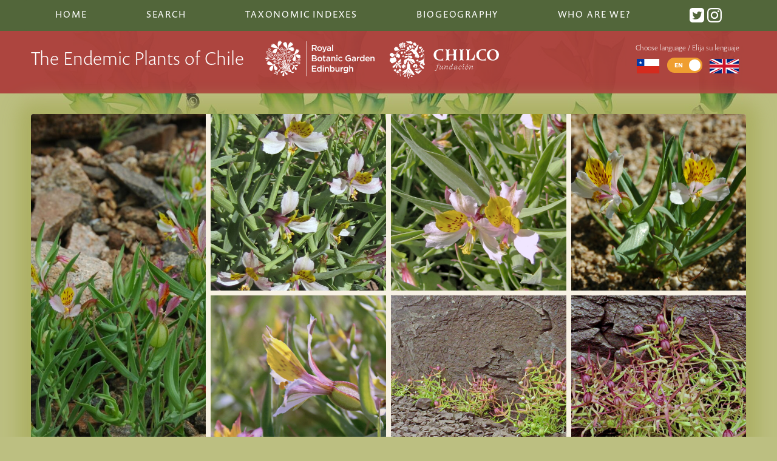

--- FILE ---
content_type: text/html; charset=UTF-8
request_url: https://chileanendemics.rbge.org.uk/taxa/alstroemeria-graminea-phil
body_size: 6711
content:
<!DOCTYPE html>
 <html class="no-js" lang="en">
	<head>
		<meta http-equiv="content-type" content="text/html; charset=utf-8">
									<title>Alstroemeria graminea Phil. | The Endemic Plants of Chile</title>
								<meta name="description" content="The Endemic Plants of Chile – an Annotated Checklist, gives an overview of all known higher plant taxa (e.g. conifers, ferns and flowering plants) that are endemic to Chile and its oceanic islands.">
				
		<meta name="viewport" content="width=device-width, initial-scale=1">
		<link rel="stylesheet" href="/css/style.css">
		<link rel="icon" href="/images/interface/favicon.png" type="image/png" />
		<script type="text/javascript" src="//use.typekit.net/aux0csc.js"></script>
		<script type="text/javascript">try{Typekit.load();}catch(e){}</script>
		<script async src="https://umami.nyehughes.opalstacked.com/script.js" data-website-id="5074875b-f275-4d5e-82b2-9eb8c2e0c10b"></script>
		<script> var site_url = "https://chileanendemics.rbge.org.uk/"; var lang = "en"; var translations= {}; </script>
	 
	<style>	@media (min-width: 800px) {
		.image-gallery {
			grid-template-columns: repeat(4, 1fr);
			grid-gap: .5rem;
			grid-template-areas:
			 
			 
										"a b c d"
				"a e f g";
																										}
	}
</style></head>
	<body class="taxa-detail has-images">
		<!--[if lt IE 9]>
			<h3 style="background: white">Warning: you are using a legacy and unsupported browser and aspects of this site will look broken and fail to work. To use this site, please <a href="http://whatbrowser.org/">upgrade your browser</a>. | Advertencia: se está utilizando un navegador no compatible y legado y los aspectos de este sitio se verá roto y no funcione. Para utilizar este sitio, por favor, <a href="http://whatbrowser.org/intl/es"> actualizar su navegador.</h3>
		<![endif]-->
			<!-- define svg icons -->
								<svg style="display:none" >
										<defs>
											<g id="down-arrow">
		<path d="M12.8,0.3c0.4-0.4,1.1-0.4,1.6,0c0.4,0.4,0.4,1.1,0,1.6L8.1,8C7.7,8.4,7,8.4,6.6,8L0.3,1.9c-0.4-0.4-0.4-1.1,0-1.6
		c0.4-0.4,1.1-0.4,1.6,0l5.5,5C7.4,5.3,12.8,0.3,12.8,0.3z"/>
											</g >
											<g id="loading-indicator"	>
													<g>
														<path d="M50 15A35 35 0 1 0 74.787 25.213" fill="none" stroke="grey" stroke-width="12px"></path>
														<path d="M50 0L50 30L66 15L50 0" fill="grey"></path>
														<animateTransform attributeName="transform" type="rotate" from="0 50 50" to="360 50 50" dur="1.5s" repeatCount="indefinite"></animateTransform>
													</g>
											</g>
										<g id="syn-symbol">
											<circle class="syn-symbol" cx="10" cy="10" r="10"/>
											<g>
												<path fill="white" d="M6.3,13.9c0.8,0.4,1.9,0.8,3.2,0.8c1.5,0,2.4-0.7,2.4-1.8c0-1-0.7-1.6-2.3-2.2C7.3,10,6,8.9,6,7c0-2.1,1.8-3.8,4.6-3.8
													c1.4,0,2.5,0.3,3.1,0.7l-0.6,1.9c-0.5-0.3-1.4-0.6-2.6-0.6C9,5.2,8.4,6,8.4,6.8c0,1,0.8,1.5,2.5,2.1c2.3,0.9,3.4,2,3.4,3.9
													c0,2.1-1.6,3.9-5,3.9c-1.4,0-2.8-0.4-3.5-0.8L6.3,13.9z"/>
											</g>
										</g>
										
										<g id="twitter">
											<path d="M19 0h-14c-2.761 0-5 2.239-5 5v14c0 2.761 2.239 5 5 5h14c2.762 0 5-2.239 5-5v-14c0-2.761-2.238-5-5-5zm-.139 9.237c.209 4.617-3.234 9.765-9.33 9.765-1.854 0-3.579-.543-5.032-1.475 1.742.205 3.48-.278 4.86-1.359-1.437-.027-2.649-.976-3.066-2.28.515.098 1.021.069 1.482-.056-1.579-.317-2.668-1.739-2.633-3.26.442.246.949.394 1.486.411-1.461-.977-1.875-2.907-1.016-4.383 1.619 1.986 4.038 3.293 6.766 3.43-.479-2.053 1.08-4.03 3.199-4.03.943 0 1.797.398 2.395 1.037.748-.147 1.451-.42 2.086-.796-.246.767-.766 1.41-1.443 1.816.664-.08 1.297-.256 1.885-.517-.439.656-.996 1.234-1.639 1.697z"/>
										</g>
										
										<g id="instagram">
			<path d="M12 2.163c3.204 0 3.584.012 4.85.07 3.252.148 4.771 1.691 4.919 4.919.058 1.265.069 1.645.069 4.849 0 3.205-.012 3.584-.069 4.849-.149 3.225-1.664 4.771-4.919 4.919-1.266.058-1.644.07-4.85.07-3.204 0-3.584-.012-4.849-.07-3.26-.149-4.771-1.699-4.919-4.92-.058-1.265-.07-1.644-.07-4.849 0-3.204.013-3.583.07-4.849.149-3.227 1.664-4.771 4.919-4.919 1.266-.057 1.645-.069 4.849-.069zm0-2.163c-3.259 0-3.667.014-4.947.072-4.358.2-6.78 2.618-6.98 6.98-.059 1.281-.073 1.689-.073 4.948 0 3.259.014 3.668.072 4.948.2 4.358 2.618 6.78 6.98 6.98 1.281.058 1.689.072 4.948.072 3.259 0 3.668-.014 4.948-.072 4.354-.2 6.782-2.618 6.979-6.98.059-1.28.073-1.689.073-4.948 0-3.259-.014-3.667-.072-4.947-.196-4.354-2.617-6.78-6.979-6.98-1.281-.059-1.69-.073-4.949-.073zm0 5.838c-3.403 0-6.162 2.759-6.162 6.162s2.759 6.163 6.162 6.163 6.162-2.759 6.162-6.163c0-3.403-2.759-6.162-6.162-6.162zm0 10.162c-2.209 0-4-1.79-4-4 0-2.209 1.791-4 4-4s4 1.791 4 4c0 2.21-1.791 4-4 4zm6.406-11.845c-.796 0-1.441.645-1.441 1.44s.645 1.44 1.441 1.44c.795 0 1.439-.645 1.439-1.44s-.644-1.44-1.439-1.44z"/>
										</g>
										
										</defs>
								</svg>
		<header>
			<nav class="top-nav">
												<ul>
					<li class=""> <a href="https://chileanendemics.rbge.org.uk/">Home</a></li>
					<li class=""><a href="https://chileanendemics.rbge.org.uk/search">Search</a></li>
					<li class=" contains-subitems">Taxonomic Indexes
						<ul class="sublist">
							<li class=""><a href="https://chileanendemics.rbge.org.uk/indexes/taxa#A">Index of Taxa</a></li>
							<li class=""><a href="https://chileanendemics.rbge.org.uk/indexes/common-names">Index of common names</a></li>
							<li class=""><a href="https://chileanendemics.rbge.org.uk/taxonomic-groups/endemic-genera">Index of endemic genera</a></li>
							<li class=""><a href="https://chileanendemics.rbge.org.uk/indexes/node-diagram-canvas">Network visualisation of taxonomic relationships</a></li>
							<li class=""><a href="https://chileanendemics.rbge.org.uk/indexes/tree">Tree visualisation of taxonomic hierachy</a></li>
							<li class=""><a href="https://chileanendemics.rbge.org.uk/indexes/sunburst">Sunburst visualisation of taxonomic hierachy</a></li>
						</ul>
					</li>
					<li class=" contains-subitems">Biogeography
						<ul class="sublist" >
														<li class=" contains-subitems"><a href="#">Habitats <span class="disclosure-arrow">▶︎</span></a>
								<ul class="sublist subsublist">
									<button class="sublist-close"><span class="disclosure-arrow">◀︎</span> Back to main menu</button>
									<h3>Habitats</h3>
																			<li><a href="https://chileanendemics.rbge.org.uk/habitats/desert">Desert</a></li>
																			<li><a href="https://chileanendemics.rbge.org.uk/habitats/andean-desert-1">Andean desert</a></li>
																			<li><a href="https://chileanendemics.rbge.org.uk/habitats/hyperarid-desert">Hyper-arid desert</a></li>
																			<li><a href="https://chileanendemics.rbge.org.uk/habitats/coastal-desert">Coastal desert and semidesert</a></li>
																			<li><a href="https://chileanendemics.rbge.org.uk/habitats/fog-oasis">Desert fog oases (Lomas)</a></li>
																			<li><a href="https://chileanendemics.rbge.org.uk/habitats/flowering-desert">Flowering desert</a></li>
																			<li><a href="https://chileanendemics.rbge.org.uk/habitats/semidesert">Semidesert</a></li>
																			<li><a href="https://chileanendemics.rbge.org.uk/habitats/coastal-cordillera-in-the-semidesert">Coastal cordillera (semidesert)</a></li>
																			<li><a href="https://chileanendemics.rbge.org.uk/habitats/semiarid-andean-cordillera">Semiarid Andean cordillera</a></li>
																			<li><a href="https://chileanendemics.rbge.org.uk/habitats/mediterranean">Mediterranean</a></li>
																			<li><a href="https://chileanendemics.rbge.org.uk/habitats/coastal-matorral">Coastal matorral</a></li>
																			<li><a href="https://chileanendemics.rbge.org.uk/habitats/central-plain-steppe">Central plain steppe</a></li>
																			<li><a href="https://chileanendemics.rbge.org.uk/habitats/matorral-sclerophyllous-forest">Mountain matorral &amp; sclerophyllous forest</a></li>
																			<li><a href="https://chileanendemics.rbge.org.uk/habitats/forests">Temperate Forests</a></li>
																			<li><a href="https://chileanendemics.rbge.org.uk/habitats/valdivian-rainforest">Valdivian rainforest</a></li>
																			<li><a href="https://chileanendemics.rbge.org.uk/habitats/juan-fernández-rainforest">Juan Fernández rainforest</a></li>
																			<li><a href="https://chileanendemics.rbge.org.uk/habitats/relict-forests-in-the-semidesert">Relict coastal forest</a></li>
																			<li><a href="https://chileanendemics.rbge.org.uk/habitats/patagonian-steppe">Patagonian Steppe and Andean Subpolar Forests</a></li>
																			<li><a href="https://chileanendemics.rbge.org.uk/habitats/wetlands">Wetlands</a></li>
																	</ul>
							</li>
							<li class=" contains-subitems" ><a href="#">Regions <span class="disclosure-arrow">▶︎</span></a>
								<ul class="sublist subsublist" >
									<button class="sublist-close"><span class="disclosure-arrow">◀︎</span>Back to main menu</button>	
									<h3>Regions</h3>	
																			<li><a href="https://chileanendemics.rbge.org.uk/regions/i">Tarapacá</a></li>
																			<li><a href="https://chileanendemics.rbge.org.uk/regions/ii">Antofagasta</a></li>
																			<li><a href="https://chileanendemics.rbge.org.uk/regions/iii">Atacama</a></li>
																			<li><a href="https://chileanendemics.rbge.org.uk/regions/iv">Coquimbo</a></li>
																			<li><a href="https://chileanendemics.rbge.org.uk/regions/v">Valparaíso</a></li>
																			<li><a href="https://chileanendemics.rbge.org.uk/regions/rm">Metropolitana</a></li>
																			<li><a href="https://chileanendemics.rbge.org.uk/regions/vi">Del General Libertador Bernardo O&#039;Higgins</a></li>
																			<li><a href="https://chileanendemics.rbge.org.uk/regions/vii">Maule</a></li>
																			<li><a href="https://chileanendemics.rbge.org.uk/regions/viii">Biobío</a></li>
																			<li><a href="https://chileanendemics.rbge.org.uk/regions/ix">Araucanía</a></li>
																			<li><a href="https://chileanendemics.rbge.org.uk/regions/xiv">Los Ríos</a></li>
																			<li><a href="https://chileanendemics.rbge.org.uk/regions/x">Los Lagos</a></li>
																			<li><a href="https://chileanendemics.rbge.org.uk/regions/xi">Aysén del General Carlos Ibáñez del Campo</a></li>
																			<li><a href="https://chileanendemics.rbge.org.uk/regions/xii">Magallanes y la Antártica Chilena</a></li>
																			<li><a href="https://chileanendemics.rbge.org.uk/regions/jf">Archipiélago de Juan Fernández</a></li>
																			<li><a href="https://chileanendemics.rbge.org.uk/regions/id">Islas Desventuradas</a></li>
																			<li><a href="https://chileanendemics.rbge.org.uk/regions/xv">Arica y Parinacota</a></li>
																			<li><a href="https://chileanendemics.rbge.org.uk/regions/xvi">Ñuble</a></li>
																			<li><a href="https://chileanendemics.rbge.org.uk/regions/ip">Isla de Pascua</a></li>
																	</ul>
							</li>
						</ul>
					</li>		
					<li class=""><a href="https://chileanendemics.rbge.org.uk/about">Who are we?</a></li>
					<li class="social">
						<a href="https://twitter.com/ChileEndemics"> <svg class="icon" viewBox="0 0 24 24" preserveAspectRatio="xMidYMid"><use xlink:href="#twitter"></use></svg></a>
						<a href="https://www.instagram.com/chileendemics/"> <svg class="icon" viewBox="0 0 24 24" preserveAspectRatio="xMidYMid"><use xlink:href="#instagram"></use></svg></a>
					</li>
				</ul>
			</nav>
			<div class="masthead">
				<div class="masthead-inner">
					<div class="headline">
						<h1 class="responsive_headline">The Endemic Plants of Chile</h1>
						<img class="rbge-logo" src="/images/interface/rbge_logo_rev.svg" alt="RBGE logo" />
						<img class="chilco-logo" src="/images/interface/chilco-logo.svg" alt="Fundacíon Chilco logo" />
					</div>	
					<div class="lang-chooser-container">
						<button class="menu-icon" aria-label="Main Menu">
							<svg class="menu-icon btn-content" width="100" height="100" viewBox="0 0 100 100" stroke="white">
								<path id="top" d="M 20,29 H 80" />
								<path id="middle" d="M 20,50 H 80" />
								<path id="bottom" d="M 20,71 H 80" />
							</svg>
						</button>
						<div  class="lang-chooser">
							<p>Choose language / Elija su lenguaje</p>
																												<a href="https://chileanendemics.rbge.org.uk/es/taxa/alstroemeria-graminea-phil" title="Español">
									<img src="/images/interface/Flag_of_Chile.svg" alt="Español"/>
							</a>
						
							<span class="switch">
								<input type="checkbox" id="s5"
																			checked
																	>
								<label for="s5" data-on="EN" data-off="ES"></label>
							</span>
							
								<a href="" title="English">
									<img src="/images/interface/Flag_of_the_United_Kingdom.svg" alt="English"/>
								</a>
						</div> <!--lang-chooser-->
					</div> <!--lang-chooser-container-->
						
				</div> <!-- masthead-inner -->
			</div>
		</header>
		<div id="container">
			<article>
											
		
			
							<section class="image-gallery">
						<div class="gallery-item " style="grid-area: a;">
			<a data-fancybox="gallery" data-caption="Quebrada de Castillo Photo&amp;nbsp;© María Teresa Eyzaguirre" href="/images/uploads/_hero/Alstroemeria-graminea-Q-de-Castillo-MTE.JPG" title="Quebrada de Castillo">
				<figure>
					<img src="/images/uploads/_hero/Alstroemeria-graminea-Q-de-Castillo-MTE.JPG" alt="Alstroemeria graminea Q De Castillo Mte">
																	<figcaption class="caption">							Quebrada de Castillo.<br/>							<span class="credit">Photo: &nbsp;© María Teresa Eyzaguirre</span>						</figcaption>
																					</figure>
			</a>	
		</div>
			<div class="gallery-item " style="grid-area: b;">
			<a data-fancybox="gallery" data-caption="Región de Atacama, Quebrada-del-Potrero Photo&amp;nbsp;© A. Flores" href="/images/uploads/_hero/3-F.-W.-12989-Alstroemeria-graminea.-17-Aug-2017.-Anita-Flores.JPG" title="Región de Atacama, Quebrada-del-Potrero">
				<figure>
					<img src="/images/uploads/_hero/3-F.-W.-12989-Alstroemeria-graminea.-17-Aug-2017.-Anita-Flores.JPG" alt="3 F  W  12989 Alstroemeria Graminea  17 Aug 2017  Anita Flores">
																	<figcaption class="caption">							Región de Atacama, Quebrada-del-Potrero.<br/>							<span class="credit">Photo: &nbsp;© A. Flores</span>						</figcaption>
																					</figure>
			</a>	
		</div>
			<div class="gallery-item " style="grid-area: c;">
			<a data-fancybox="gallery" data-caption="Región de Atacama, Quebrada-del-Potrero Photo&amp;nbsp;© A. Flores" href="/images/uploads/_hero/5-F.-W.-12989-Alstroemeria-graminea.-Atacama-Region-Quebrada-del-Potrero.-17-Aug-2017.-Anita-Flores.JPG" title="Región de Atacama, Quebrada-del-Potrero">
				<figure>
					<img src="/images/uploads/_hero/5-F.-W.-12989-Alstroemeria-graminea.-Atacama-Region-Quebrada-del-Potrero.-17-Aug-2017.-Anita-Flores.JPG" alt="5 F  W  12989 Alstroemeria graminea  Atacama Region Quebrada Del Potrero  17 Aug 2017  Anita Flores">
																	<figcaption class="caption">							Región de Atacama, Quebrada-del-Potrero.<br/>							<span class="credit">Photo: &nbsp;© A. Flores</span>						</figcaption>
																					</figure>
			</a>	
		</div>
			<div class="gallery-item " style="grid-area: d;">
			<a data-fancybox="gallery" data-caption="Quebrada El Morado (Región de Atacama) Photo&amp;nbsp;© María Teresa Eyzaguirre" href="/images/uploads/_hero/Alstroemeria-graminea-Q-El-Morado-MTE.JPG" title="Quebrada El Morado (Región de Atacama)">
				<figure>
					<img src="/images/uploads/_hero/Alstroemeria-graminea-Q-El-Morado-MTE.JPG" alt="Alstroemeria graminea Q El Morado Mte">
																	<figcaption class="caption">							Quebrada El Morado (Región de Atacama).<br/>							<span class="credit">Photo: &nbsp;© María Teresa Eyzaguirre</span>						</figcaption>
																					</figure>
			</a>	
		</div>
			<div class="gallery-item " style="grid-area: e;">
			<a data-fancybox="gallery" data-caption="Región de Atacama, Quebrada-del-Potrero Photo&amp;nbsp;© J. Watson" href="/images/uploads/_hero/4-F.-W.-12989-Alstroemeria-graminea.-Atacama-Region-Quebrada-del-Potrero.-17-Aug-2017.-John-Watson.JPG" title="Región de Atacama, Quebrada-del-Potrero">
				<figure>
					<img src="/images/uploads/_hero/4-F.-W.-12989-Alstroemeria-graminea.-Atacama-Region-Quebrada-del-Potrero.-17-Aug-2017.-John-Watson.JPG" alt="4 F  W  12989 Alstroemeria Graminea  Atacama Region Quebrada Del Potrero  17 Aug 2017  John Watson">
																	<figcaption class="caption">							Región de Atacama, Quebrada-del-Potrero.<br/>							<span class="credit">Photo: &nbsp;© J. Watson</span>						</figcaption>
																					</figure>
			</a>	
		</div>
			<div class="gallery-item " style="grid-area: f;">
			<a data-fancybox="gallery" data-caption="Región de Antofagasta, Caleta Buena Photo&amp;nbsp;© A. Flores" href="/images/uploads/_hero/6-F.-W.-11053b-Alstroemeria-graminea-in-hbitat.-Antofagasta-Region-Caleta-Buena-5-km-S-of-Taltal.-25-Oct-2005-Anita-Flores.JPG" title="Región de Antofagasta, Caleta Buena">
				<figure>
					<img src="/images/uploads/_hero/6-F.-W.-11053b-Alstroemeria-graminea-in-hbitat.-Antofagasta-Region-Caleta-Buena-5-km-S-of-Taltal.-25-Oct-2005-Anita-Flores.JPG" alt="6 F  W  11053B Alstroemeria Graminea In Hbitat  Antofagasta Region Caleta Buena 5 Km S Of Taltal  25 Oct 2005 Anita Flores">
																	<figcaption class="caption">							Región de Antofagasta, Caleta Buena.<br/>							<span class="credit">Photo: &nbsp;© A. Flores</span>						</figcaption>
																					</figure>
			</a>	
		</div>
			<div class="gallery-item " style="grid-area: g;">
			<a data-fancybox="gallery" data-caption="Región de Antofagasta, Caleta Buena Photo&amp;nbsp;© A. Flores" href="/images/uploads/_hero/7-F.-W.-11053b-Alstroemeria-graminea.-25-Oct-2005-Anita-Flores.JPG" title="Región de Antofagasta, Caleta Buena">
				<figure>
					<img src="/images/uploads/_hero/7-F.-W.-11053b-Alstroemeria-graminea.-25-Oct-2005-Anita-Flores.JPG" alt="7 F  W  11053B Alstroemeria graminea  25 Oct 2005 Anita Flores">
																	<figcaption class="caption">							Región de Antofagasta, Caleta Buena.<br/>							<span class="credit">Photo: &nbsp;© A. Flores</span>						</figcaption>
																					</figure>
			</a>	
		</div>
		  
</section>		<div class="article-header">
		<div class="taxonomic-links">	
			<ol class="classified-in">
				<li>Classified in > </li>
				<li>
					<a href="https://chileanendemics.rbge.org.uk/taxonomic-groups/alstroemeria" class="genus">
					 genus: Alstroemeria </a> >
				</li>
									<li>
						<a href=" https://chileanendemics.rbge.org.uk/taxonomic-groups/alstroemeriaceae" class="tribe">
							Family: Alstroemeriaceae
						</a>
					</li>
							</ol>
			<div class="prev-next-links">
								<a href="https://chileanendemics.rbge.org.uk/taxa/alstroemeria-garaventae-ehr-bayer">Previous in genus</a>&nbsp;|&nbsp;				<a href="https://chileanendemics.rbge.org.uk/taxa/alstroemeria-hookeri-lodd-ssp-hookeri">Next in genus</a>							</div>
		</div>
					<a class="family" href="https://chileanendemics.rbge.org.uk/taxonomic-groups/alstroemeriaceae" class="tribe">
				Alstroemeriaceae
			</a>
						<h2 class="taxa-name">		<i class="taxonomy">Alstroemeria graminea</i>
		<span class="author">Phil.</span>
			</h2>
		 	</div> <!--article-header-->
	<div class="article-content">
		<nav class="tabs info-tabs">
			<ul>
				<li><a href="#taxonomy">Taxonomy</a></li><!--
				--><li><a href="#biogeography">Biogeography</a></li><!--
				--><li><a href="#descriptions">Descriptions</a></li>
			</ul>
		</nav> 
		<div class="main" >
			<article id="taxonomy" class="tabbed">
													<h3>Place of Publication</h3>
					<p>
																		Anales Univ. Chile 93: 161 (1896)
																</p>
																	<h3>Type citation</h3>
					<p>“En Breas in desierto Atacama invenit Alamirano Larrañaga” (Holotype in SGO (SGO 46987))</p>
																									 <h3>Synonyms</h3>
					 <ul >
					 						<li>
							<a href="https://chileanendemics.rbge.org.uk/taxa/taltalia-graminea-phil-ehr-bayer">
								<i class="taxonomy">Taltalia graminea</i> (Phil.) Ehr. Bayer 								<i class="taxonomy"></i>
							</a>
						</li>
										</ul>
																													<h3>References</h3>
				<ul>
											<li>
							<h4 class="reference-title">Philippi R.A. (1896a)</h4>
							<p>
																	Philippi, R.A.
									
																1896. Plantas nuevas Chilenas de las familais que corresponden al tomo VI de la obra de Gay: (continuación). Anales de la Universidad de Chile 93: 5-24, 143-166, 261-310. 475-506, 711-770
							</p>
						</li>
																	<li>
							<h4 class="reference-title">Bayer (1987a)</h4>
							<p>
																	Bayer, E.
									
																1987. Die Gattung <em>Alstroemeria </em>in Chile. <em>Mitteilungen (aus) der Botanischen Staatssammlung Münche</em>n 24: 1-362
							</p>
						</li>
																	<li>
							<h4 class="reference-title">Muñoz-Schick &amp; Moreira-Muñoz (2003)</h4>
							<p>
																	Muñoz-Schick, M
									and
																	Moreira-Muñoz, A
									
																2003. <em>Alstroemerias de Chile; Diversidad, distribución y conservación</em>. Santiago de Chile: Taller La Era
							</p>
						</li>
															</ul>
												<h3>Iconography</h3>
					<ul>
											<li>Bayer (1987a): ilus.: 146(a-g), 181</li>
											<li>Muñoz-Schick &amp; Moreira-Muñoz (2003): págs.: 30, 31</li>
										</ul>
										</article><!-- taxonomy -->
			<article id="biogeography" class="tabbed">
												<h3>Regions</h3>
					<p>
													<a href="https://chileanendemics.rbge.org.uk/regions/ii">Antofagasta</a> and
													<a href="https://chileanendemics.rbge.org.uk/regions/iii">Atacama</a>
											</p>
																<h3>Habitat</h3>
					<p>
													<a href="https://chileanendemics.rbge.org.uk/habitats/desert">Desert</a> and
													<a href="https://chileanendemics.rbge.org.uk/habitats/fog-oasis">Desert fog oases (Lomas)</a>
											</p>
																	<h3>Distribution and habitat</h3>
					<p><em>A. graminea</em> has a restricted distribution between Paposo (Región de Antofagasta) until north of Caldera (Región de Coquimbo). It grows on steep rocky coastal slopes in the fog oasis.</p>
									
									<h3>Distribution</h3>
																										<ul class ="map_1_list">
								<li class="dist-point" data-lat="-25.883" data-lng="-70.6660" data-cat="red">
									 <div class="infobox">
										<div class="m_tooltip">Alstroemeria graminea Phil.</div>
									</div>
								<li>
														<ul class ="map_1_list">
								<li class="dist-point" data-lat="-25.01472" data-lng="-70.4237" data-cat="red">
									 <div class="infobox">
										<div class="m_tooltip">Alstroemeria graminea Phil.</div>
									</div>
								<li>
														<ul class ="map_1_list">
								<li class="dist-point" data-lat="-25.3779" data-lng="-70.4486" data-cat="red">
									 <div class="infobox">
										<div class="m_tooltip">Alstroemeria graminea Phil.</div>
									</div>
								<li>
														<ul class ="map_1_list">
								<li class="dist-point" data-lat="-25.4638" data-lng="-70.4450" data-cat="red">
									 <div class="infobox">
										<div class="m_tooltip">Alstroemeria graminea Phil.</div>
									</div>
								<li>
														<ul class ="map_1_list">
								<li class="dist-point" data-lat="-26.7333" data-lng="-70.7166" data-cat="red">
									 <div class="infobox">
										<div class="m_tooltip">Alstroemeria graminea Phil.</div>
									</div>
								<li>
														<ul class ="map_1_list">
								<li class="dist-point" data-lat="-25.8833" data-lng="-70.6666" data-cat="red">
									 <div class="infobox">
										<div class="m_tooltip">Alstroemeria graminea Phil.</div>
									</div>
								<li>
														<ul class ="map_1_list">
								<li class="dist-point" data-lat="-26.833" data-lng="-70.7833" data-cat="red">
									 <div class="infobox">
										<div class="m_tooltip">Alstroemeria graminea Phil.</div>
									</div>
								<li>
														<ul class ="map_1_list">
								<li class="dist-point" data-lat="-24.95" data-lng="-70.3666" data-cat="red">
									 <div class="infobox">
										<div class="m_tooltip">Alstroemeria graminea Phil.</div>
									</div>
								<li>
														<ul class ="map_1_list">
								<li class="dist-point" data-lat="-26.15" data-lng="-70.65" data-cat="red">
									 <div class="infobox">
										<div class="m_tooltip">Alstroemeria graminea Phil.</div>
									</div>
								<li>
														<ul class ="map_1_list">
								<li class="dist-point" data-lat="-25.55" data-lng="-70.33333333" data-cat="red">
									 <div class="infobox">
										<div class="m_tooltip">Alstroemeria graminea Phil.</div>
									</div>
								<li>
																					</ul>
						<a href="#" id="reset-map"><b class="icon-location"></b> Show all locations</a>
					<div id="map" class="mapbox">Here is #map_1</div>
							</article><!-- biogeography -->
			<article id="descriptions" class="tabbed">
					
																	<h3>Descriptions</h3>
					<ul>
											<li>Bayer (1987a)</li>
											<li>Muñoz-Schick &amp; Moreira-Muñoz (2003)</li>
										</ul>
																	<h3>Habit</h3>
					
<p> </p>
																									<h3>Notes</h3>
																							<p>Seed of this species is banked by the national seed bank of Chile, INIA.</p>
																		</article><!-- descriptions -->
		</div><!-- main-->
   </div> <!--article-content-->
			</article>
		</div> <!--container-->
		<footer>
			<div class="footer-inner">
				<img class="rbge-logo" src="/images/interface/rbge_logo_rev.svg" alt="RBGE logo" />
				<div class="details">
					<ul>
						<li><a href="http://www.rbge.org.uk/accessibility" title="">Accessibility</a></li>
						<li><a href="http://www.rbge.org.uk/sitemap" title="">Site Map</a></li>
						<li><a href="http://www.rbge.org.uk/privacy-policy" title="">Privacy and cookie policy</a></li>
						<li><a href="http://www.rbge.org.uk/terms-and-conditions" title="">Terms and conditions</a></li>
					</ul>
					<small>A Checklist of the Endemic Plants of Chile is a sub-site of  <a href="http://www.rbge.org.uk/">Royal Botanic Garden Edinburgh Website.</a> Copyright © 2026 Royal Botanic Garden Edinburgh. </small>
					<small>Website design and development by <a href="https://nyehughes.studio/">Nye Hughes Studio</a></small>
				</div>
			</div>
		</footer>
		<script	src="https://maps.googleapis.com/maps/api/js?key=AIzaSyDHeeYg_FOTXMl8d65C8aAKTq__Bd3ONP8&language=en">
		</script>
		<script src="/js/min/script-min.js"></script>
					</body>
</html>